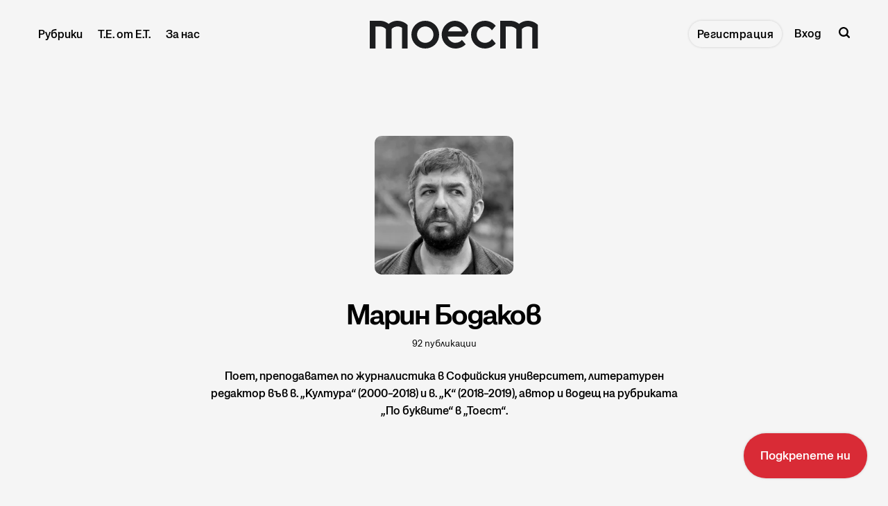

--- FILE ---
content_type: text/html; charset=utf-8
request_url: https://www.toest.bg/author/bodakov/
body_size: 17083
content:
<!DOCTYPE html>
<html lang="bg">
	<head>
		<meta charset="utf-8">
		<meta http-equiv="X-UA-Compatible" content="IE=edge">
		<title>Марин Бодаков - Тоест</title>
		<meta name="HandheldFriendly" content="True">
		<meta name="viewport" content="width=device-width, initial-scale=1">
<!-- Google Tag Manager -->
<script>(function(w,d,s,l,i){w[l]=w[l]||[];w[l].push({'gtm.start':new Date().getTime(),event:'gtm.js'});var f=d.getElementsByTagName(s)[0],j=d.createElement(s),dl=l!='dataLayer'?'&l='+l:'';j.async=true;j.src='https://www.googletagmanager.com/gtm.js?id='+i+dl;f.parentNode.insertBefore(j,f);})(window,document,'script','dataLayer','GTM-MN4L4GZ4');</script>
<!-- End Google Tag Manager -->
<!-- Facebook Pixel Code -->
<script>
!function(f,b,e,v,n,t,s)
{if(f.fbq)return;n=f.fbq=function(){n.callMethod?n.callMethod.apply(n,arguments):n.queue.push(arguments)};
if(!f._fbq)f._fbq=n;n.push=n;n.loaded=!0;n.version='2.0';
n.queue=[];t=b.createElement(e);t.async=!0;
t.src=v;s=b.getElementsByTagName(e)[0];
s.parentNode.insertBefore(t,s)}(window,document,'script','https://connect.facebook.net/en_US/fbevents.js');
fbq('init', '965501058937293'); 
fbq('track', 'PageView');
</script>
<noscript><img height="1" width="1" src="https://www.facebook.com/tr?id=965501058937293&ev=PageView&noscript=1"/></noscript>
<!-- End Facebook Pixel Code -->
		<link rel="preconnect" href="https://fonts.googleapis.com"> 
<link rel="preconnect" href="https://fonts.gstatic.com" crossorigin>
<link rel="preload" as="style" href="https://fonts.googleapis.com/css2?family=Mulish:ital,wght@0,400;0,700;1,400;1,700&family=Source+Code+Pro:wght@500&family=Spartan:wght@500;600;700&display=swap">
<link rel="stylesheet" href="https://fonts.googleapis.com/css2?family=Mulish:ital,wght@0,400;0,700;1,400;1,700&family=Source+Code+Pro:wght@500&family=Spartan:wght@500;600;700&display=swap">		<link rel="stylesheet" type="text/css" href="https://www.toest.bg/assets/css/screen.css?v=ef21fdc639">
		<meta name="description" content="Поет, преподавател по журналистика в Софийския университет, литературен редактор във в. „Култура“ (2000–2018) и в. „К“ (2018–2019), автор и водещ на рубриката „По буквите“ в „Тоест“.">
    <link rel="icon" href="https://www.toest.bg/content/images/size/w256h256/2025/07/favicon-logo-sm-red.png" type="image/png">
    <link rel="canonical" href="https://www.toest.bg/author/bodakov/">
    <meta name="referrer" content="no-referrer-when-downgrade">
    <link rel="next" href="https://www.toest.bg/author/bodakov/page/2/">
    
    <meta property="og:site_name" content="Тоест">
    <meta property="og:type" content="profile">
    <meta property="og:title" content="Марин Бодаков - Тоест">
    <meta property="og:description" content="Поет, преподавател по журналистика в Софийския университет, литературен редактор във в. „Култура“ (2000–2018) и в. „К“ (2018–2019), автор и водещ на рубриката „По буквите“ в „Тоест“.">
    <meta property="og:url" content="https://www.toest.bg/author/bodakov/">
    <meta property="article:publisher" content="https://www.facebook.com/toest.bg">
    <meta name="twitter:card" content="summary">
    <meta name="twitter:title" content="Марин Бодаков - Тоест">
    <meta name="twitter:description" content="Поет, преподавател по журналистика в Софийския университет, литературен редактор във в. „Култура“ (2000–2018) и в. „К“ (2018–2019), автор и водещ на рубриката „По буквите“ в „Тоест“.">
    <meta name="twitter:url" content="https://www.toest.bg/author/bodakov/">
    
    <script type="application/ld+json">
{
    "@context": "https://schema.org",
    "@type": "Person",
    "sameAs": [],
    "name": "Марин Бодаков",
    "url": "https://www.toest.bg/author/bodakov/",
    "mainEntityOfPage": "https://www.toest.bg/author/bodakov/",
    "description": "Поет, преподавател по журналистика в Софийския университет, литературен редактор във в. „Култура“ (2000–2018) и в. „К“ (2018–2019), автор и водещ на рубриката „По буквите“ в „Тоест“."
}
    </script>

    <meta name="generator" content="Ghost 6.13">
    <link rel="alternate" type="application/rss+xml" title="Тоест" href="https://www.toest.bg/rss/">
    <script defer src="https://cdn.jsdelivr.net/ghost/portal@~2.56/umd/portal.min.js" data-i18n="true" data-ghost="https://www.toest.bg/" data-key="abbef8ed117b2616796ff3551b" data-api="https://toest.ghost.io/ghost/api/content/" data-locale="bg" crossorigin="anonymous"></script><style id="gh-members-styles">.gh-post-upgrade-cta-content,
.gh-post-upgrade-cta {
    display: flex;
    flex-direction: column;
    align-items: center;
    font-family: -apple-system, BlinkMacSystemFont, 'Segoe UI', Roboto, Oxygen, Ubuntu, Cantarell, 'Open Sans', 'Helvetica Neue', sans-serif;
    text-align: center;
    width: 100%;
    color: #ffffff;
    font-size: 16px;
}

.gh-post-upgrade-cta-content {
    border-radius: 8px;
    padding: 40px 4vw;
}

.gh-post-upgrade-cta h2 {
    color: #ffffff;
    font-size: 28px;
    letter-spacing: -0.2px;
    margin: 0;
    padding: 0;
}

.gh-post-upgrade-cta p {
    margin: 20px 0 0;
    padding: 0;
}

.gh-post-upgrade-cta small {
    font-size: 16px;
    letter-spacing: -0.2px;
}

.gh-post-upgrade-cta a {
    color: #ffffff;
    cursor: pointer;
    font-weight: 500;
    box-shadow: none;
    text-decoration: underline;
}

.gh-post-upgrade-cta a:hover {
    color: #ffffff;
    opacity: 0.8;
    box-shadow: none;
    text-decoration: underline;
}

.gh-post-upgrade-cta a.gh-btn {
    display: block;
    background: #ffffff;
    text-decoration: none;
    margin: 28px 0 0;
    padding: 8px 18px;
    border-radius: 4px;
    font-size: 16px;
    font-weight: 600;
}

.gh-post-upgrade-cta a.gh-btn:hover {
    opacity: 0.92;
}</style><script async src="https://js.stripe.com/v3/"></script>
    <script defer src="https://cdn.jsdelivr.net/ghost/sodo-search@~1.8/umd/sodo-search.min.js" data-key="abbef8ed117b2616796ff3551b" data-styles="https://cdn.jsdelivr.net/ghost/sodo-search@~1.8/umd/main.css" data-sodo-search="https://toest.ghost.io/" data-locale="bg" crossorigin="anonymous"></script>
    <script defer src="https://cdn.jsdelivr.net/ghost/announcement-bar@~1.1/umd/announcement-bar.min.js" data-announcement-bar="https://www.toest.bg/" data-api-url="https://www.toest.bg/members/api/announcement/" crossorigin="anonymous"></script>
    <link href="https://www.toest.bg/webmentions/receive/" rel="webmention">
    <script defer src="/public/cards.min.js?v=ef21fdc639"></script>
    <link rel="stylesheet" type="text/css" href="/public/cards.min.css?v=ef21fdc639">
    <script defer src="/public/member-attribution.min.js?v=ef21fdc639"></script>
    <script defer src="/public/ghost-stats.min.js?v=ef21fdc639" data-stringify-payload="false" data-datasource="analytics_events" data-storage="localStorage" data-host="https://www.toest.bg/.ghost/analytics/api/v1/page_hit"  tb_site_uuid="1eb4ceda-c2c0-4233-8c6f-2fe4853d52fb" tb_post_uuid="undefined" tb_post_type="null" tb_member_uuid="undefined" tb_member_status="undefined"></script><style>:root {--ghost-accent-color: #D92B36;}</style>
    <meta name="google-site-verification" content="m8fy28BHFS7aYcAXghM3l9XF6lmu7UFCSjJ-l8PVN2M" />
<meta name="facebook-domain-verification" content="74cd6zmlsnhsj20eqq731s3u2uxcu1" />
<meta name="msvalidate.01" content="C9D3B04D94D30EF4FA0F86702C023ABE" />
<style>
@font-face {
   font-family: SnagaBanner-BlackItalic;
   src: url('/assets/fonts/SnagaBanner-BlackItalic.woff2') format('woff2'), 
        url('/assets/fonts/SnagaBanner-BlackItalic.woff') format('woff'), 
        url('/assets/fonts/SnagaBanner-BlackItalic.tff') format('truetype');
   font-weight: 900;
   font-style: italic;
   font-display: swap;
}

@font-face {
   font-family: SnagaBanner-Bold;
   src: url('/assets/fonts/SnagaBanner-Bold.woff2') format('woff2'), 
        url('/assets/fonts/SnagaBanner-Bold.woff') format('woff'), 
        url('/assets/fonts/SnagaBanner-Bold.tff') format('truetype');
   font-weight: 700;
   font-style: normal;
   font-display: swap;
}

@font-face {
   font-family: SnagaBanner-BoldItalic;
   src: url('/assets/fonts/SnagaBanner-BoldItalic.woff2') format('woff2'), 
        url('/assets/fonts/SnagaBanner-BoldItalic.woff') format('woff'), 
        url('/assets/fonts/SnagaBanner-BoldItalic.tff') format('truetype');
   font-weight: 700;
   font-style: italic;
   font-display: swap;
}

@font-face {
   font-family: SnagaBanner-Extrabold;
   src: url('/assets/fonts/SnagaBanner-Extrabold.woff2') format('woff2'), 
        url('/assets/fonts/SnagaBanner-Extrabold.woff') format('woff'), 
        url('/assets/fonts/SnagaBanner-Extrabold.tff') format('truetype');
   font-weight: 800;
   font-style: normal;
   font-display: swap;
}

@font-face {
   font-family: SnagaBanner-ExtraboldItalic;
   src: url('/assets/fonts/SnagaBanner-ExtraboldItalic.woff2') format('woff2'), 
        url('/assets/fonts/SnagaBanner-ExtraboldItalic.woff') format('woff'), 
        url('/assets/fonts/SnagaBanner-ExtraboldItalic.tff') format('truetype');
   font-weight: 800;
   font-style: italic;
   font-display: swap;
}

@font-face {
   font-family: SnagaDisplay-Semibold;
   src: url('/assets/fonts/SnagaDisplay-Semibold.woff2') format('woff2'), 
        url('/assets/fonts/SnagaDisplay-Semibold.woff') format('woff'), 
        url('/assets/fonts/SnagaDisplay-Semibold.tff') format('truetype');
   font-weight: 600;
   font-style: normal;
   font-display: swap;
}

@font-face {
   font-family: SnagaDisplay-SemiboldItalic;
   src: url('/assets/fonts/SnagaDisplay-SemiboldItalic.woff2') format('woff2'), 
        url('/assets/fonts/SnagaDisplay-SemiboldItalic.woff') format('woff'), 
        url('/assets/fonts/SnagaDisplay-SemiboldItalic.tff') format('truetype');
   font-weight: 600;
   font-style: italic;
   font-display: swap;
}

@font-face {
   font-family: SnagaText-Regular;
   src: url('/assets/fonts/SnagaText-Regular.woff2') format('woff2'), 
        url('/assets/fonts/SnagaText-Regular.woff') format('woff'), 
        url('/assets/fonts/SnagaText-Regular.tff') format('truetype');
   font-weight: 400;
   font-style: normal;
   font-display: swap;
}

@font-face {
   font-family: SnagaText-Italic;
   src: url('/assets/fonts/SnagaText-Italic.woff2') format('woff2'), 
        url('/assets/fonts/SnagaText-Italic.woff') format('woff'), 
        url('/assets/fonts/SnagaText-Italic.tff') format('truetype');
   font-weight: 400;
   font-style: italic;
   font-display: swap;
}

@font-face {
   font-family: SnagaText-Medium;
   src: url('/assets/fonts/SnagaText-Medium.woff2') format('woff2'), 
        url('/assets/fonts/SnagaText-Medium.woff') format('woff'), 
        url('/assets/fonts/SnagaText-Medium.tff') format('truetype');
   font-weight: 500;
   font-style: normal;
   font-display: swap;
}

@font-face {
   font-family: SnagaText-MediumItalic;
   src: url('/assets/fonts/SnagaText-MediumItalic.woff2') format('woff2'), 
        url('/assets/fonts/SnagaText-MediumItalic.woff') format('woff'), 
        url('/assets/fonts/SnagaText-MediumItalic.tff') format('truetype');
   font-weight: 500;
   font-style: italic;
   font-display: swap;
}

@font-face {
   font-family: SnagaText-Semibold;
   src: url('/assets/fonts/SnagaText-Semibold.woff2') format('woff2'), 
        url('/assets/fonts/SnagaText-Semibold.woff') format('woff'), 
        url('/assets/fonts/SnagaText-Semibold.tff') format('truetype');
   font-weight: 600;
   font-style: normal;
   font-display: swap;
}

@font-face {
   font-family: SnagaText-SemiboldItalic;
   src: url('/assets/fonts/SnagaText-SemiboldItalic.woff2') format('woff2'), 
        url('/assets/fonts/SnagaText-SemiboldItalic.woff') format('woff'), 
        url('/assets/fonts/SnagaText-SemiboldItalic.tff') format('truetype');
   font-weight: 600;
   font-style: italic;
   font-display: swap;
}

@font-face {
   font-family: SnagaText-Black;
   src: url('/assets/fonts/SnagaText-Black.woff2') format('woff2'), 
        url('/assets/fonts/SnagaText-Black.woff') format('woff'), 
        url('/assets/fonts/SnagaText-Black.tff') format('truetype');
   font-weight: 900;
   font-style: normal;
   font-display: swap;
}

:root {
   --font-family-one: 'SnagaBanner-Bold', sans-serif;
   --font-family-two: 'SnagaDisplay-Semibold', sans-serif;
   --font-family-three: 'SnagaText-Regular', sans-serif;
   --font-family-four: 'SnagaBanner-Extrabold', sans-serif;
   --color-notification: var(--red);
}

   html {
      -webkit-text-size-adjust: 100%;
      text-size-adjust: 100%;}

   html, body {
      -webkit-font-smoothing: antialiased;
      -moz-osx-font-smoothing: grayscale;
      text-rendering: optimizeLegibility;
      font-feature-settings: "liga" 1, "calt" 1; /* Ensures consistent ligatures */
  }
  
  * {
      font-smooth: always;
      -webkit-font-smoothing: antialiased;
      -moz-font-smoothing: antialiased;
      text-rendering: optimizeLegibility;}
  
  @supports (-webkit-font-smoothing: antialiased) {
      body {
          -webkit-font-smoothing: antialiased;}
  }
  
  @supports not (-webkit-font-smoothing: antialiased) {
      body {
          -moz-osx-font-smoothing: grayscale;}
  }

/*------------------------------------*\
  Colors
\*------------------------------------*/

:root {

   --color-font-one: var(--black) !important;
   --color-font-two: var(--black) !important;

  --white: hsl(0, 0%, 96%);
.white {
  color: var(--white);}
.bg-white {
  background-color: var(--white);}
.border-white {
  border-color: var(--white);}

  --black: hsl(220, 5%, 12%);
.black {
  color: var(--black);}
.bg-black {
  background-color: var(--black);}
.border-black {
  border-color: var(--black);}

  --red: hsl(356, 70%, 51%);
.red {
  color: var(--red);}
.bg-red {
  background-color: var(--red);}
.border-red {
  border-color: var(--red);}

  --blue: hsl(240, 55%, 44%);
.blue {
  color: var(--blue);}
.bg-blue {
  background-color: var(--blue);}
.border-blue {
  border-color: var(--blue);}

--grey: hsl(210, 3%, 63%);
 .grey {
   color: var(--grey);}
 .bg-grey {
   background-color: var(--grey);}
 .border-grey {
   border-color: var(--grey);}

   --dark-grey: hsl(230, 5%, 38%);
 .dark-grey {
   color: var(--dark-grey);}
 .bg-dark-grey {
   background-color: var(--dark-grey);}
 .border-dark-grey {
   border-color: var(--dark-grey);}

   --darker-grey: hsl(230, 5%, 24%);
 .darker-grey {
   color: var(--darker-grey);}
 .bg-darker-grey {
   background-color: var(--darker-grey);}
 .border-darker-grey {
   border-color: var(--darker-grey);}

--yellow: hsl(60, 56%, 91%);
.yellow {
   color: var(--yellow);}
.bg-yellow {
   background-color: var(--yellow);}
.border-yellow {
   border-color: var(--yellow);}

/* Fonts
   –––––––––––––––––––––––––––––––––––––––––––––––––––– */

   /* Headings, logo, search results */
   --font-family-one: 'SnagaBanner-Bold', sans-serif;

   /* Header, footer, buttons, etc */
   --font-family-two: 'SnagaDisplay-Semibold', sans-serif;

   /* Post content */
   --font-family-three: 'SnagaText-Regular', sans-serif;

   /* Code block, table, small headings, etc */
   --font-family-four: 'SnagaText-Regular', sans-serif;
   --font-weight-four-regular: 400;


   /* Color of details
   –––––––––––––––––––––––––––––––––––––––––––––––––––– */
/*   --ghost-accent-color: var(--red);*/


   /* Light version
   –––––––––––––––––––––––––––––––––––––––––––––––––––– */

   /* Fonts */

   /* Background & Elements */
   --color-one: var(--black);
   --color-two: var(--black);
   --color-three: var(--grey);
   --color-four: var(--red);
   --color-body: var(--white);
   --color-dots: var(--black);
   --color-search-close: var(--white);
   --color-notification: #aaef52;
   --color-notification-false: #F74856;

   /* Background, opacity and shadow */
   --bg-color-all: rgba(0, 0, 0, .08);
   --bg-color-hero: rgba(0, 0, 0, .025);
   --bg-color-small-image: rgba(0, 0, 0, .08);
   --bg-search: rgba(0, 0, 0, .7);
   --bg-nav: rgba(0, 0, 0, .03);
   --opacity-bg-color: 1;
   --opacity-bg-dots: .5;
   --box-shadow: rgba(0, 0, 0, .1);
   --box-shadow-nav: transparent;

   /* Typography */

   .header-nav .signup a, .members-cta .global-button {letter-spacing: 0;} /* Header CTA Button */

   .global-meta a,
   .footer-nav-column a {color: var(--dark-grey);}
   .global-meta a:hover,
   .footer-nav-column a:hover {color: var(--black);}

   .post-content p, .post-content li {
      font-family: "SnagaText-Regular";
      font-size: 18px;
      font-style: normal;
      font-weight: 400;
      line-height: 27px;
      letter-spacing: 0;}

   .post-content p em, .post-content li em,
   .item-image figcaption em.italic,
   h5 em {font-family: SnagaText-Italic;}

   h3 em, h4 em {font-family: 'SnagaBanner-BoldItalic';}
   .post-content blockquote em {font-family: 'SnagaText-MediumItalic';}

   b, strong {letter-spacing: 0;}

   .post-content p {
       margin-bottom: 20px;}

   .post-content li {
       margin-bottom: 10px;}

   .post-content h3 {
      margin-top: 45px;
      font-size: 34px;
      line-height: 35px;}

   .post-header.is-hero {margin-bottom: 5vh;}

   .item-image figcaption {
      font-size: 14px;
      line-height: 19px;} /* Article cover image caption */
      .item-image figcaption a {text-decoration: underline;}

      .post-content blockquote {letter-spacing: 0 !important;}
      
      .post-content blockquote::before {    
      font-size: 120px;
      line-height: 152px;
      font-weight: normal;
      position: absolute;
      top: -80px;
      left: -15px;
      content: '„';
      color: var(--ghost-accent-color);
      font-family: SnagaText-Black;}

   /* Team page */
   .custom-element.bottom h2 {font-size: 20px; line-height: normal;}

}

/* Global random elements
   –––––––––––––––––––––––––––––––––––––––––––––––––––– */
.global-underline:hover {background-size: 100% 36% !important;}
.item.is-hero.is-image .item-container::before,
.item.is-hero .item-container::before,
.item.is-hero .item-container::after {display:none;}
.post-share-section {display: none;}
.load-more .is-standard .global-button::before {background-color: var(--red) !important;}
.global-button {color: var(--black) !important;}
.global-button:hover::before {background-color: var(--red)}
.post-content .kg-button-card a.kg-btn {
   font-family: 'SnagaDisplay-Semibold';
   user-select: none;
   padding: 22px 24px !important;
   font-size: 17px !important;
   line-height: 21px !important;
   transition: opacity 0.3s ease !important;
   border-radius: 55px !important;}
.post-content .kg-button-card .kg-btn::before {border-radius: 55px !important;}
.post-content .kg-button-card .kg-btn::after {background: none;}
.kg-button-card a.kg-btn:hover {opacity: .8 !important;}
.post-header.is-hero.is-image .item-container {min-height: auto;}
.item.is-hero {margin-top: 8vh;}
.item {margin-top: 8vh;}
.loop-wrap {margin-bottom: 0;}

.global-button::before {
   border-radius: 55px;
   background-color: var(--white);
   box-shadow: none;}
 /* .global-button::after {
   background: none;} */
.header-nav .signup a:hover {
 background-color: var(--red) !important;
 color: var(--white) !important;
 border-radius: 55px;}

/* Support Page Membership Cards 
   –––––––––––––––––––––––––––––––––––––––––––––––––––– */
.membership-card-title {display: none;}
.membership-card {margin: 0 0 20px;}

/* Аnnouncement Bar CTA Button
   –––––––––––––––––––––––––––––––––––––––––––––––––––– */

.gh-announcement-bar {
   position: fixed !important;
   z-index: 99999;
   display: flex;
   align-items: center;
   justify-content: center;
   padding: 22px 24px !important;
   font-size: 17px !important;
   line-height: 21px !important;
   text-align: center;
   bottom: 0 !important;
   border-radius: 999px !important;
   transition: opacity 0.3s ease !important;
   right: 0 !important;
   margin: 30px !important;
   font-family: 'SnagaDisplay-Semibold' !important;
   user-select: none;
   box-shadow: 0px 0px 3.534px 0px rgba(0, 0, 0, 0.19);}

   .gh-announcement-bar button {display: none !important;}

   .gh-announcement-bar a {text-decoration: none !important;}

   .gh-announcement-bar.accent:hover {
      /* background-color: var(--blue); */
      opacity: .8;}

/* Header
   –––––––––––––––––––––––––––––––––––––––––––––––––––– */
.header-nav li, .header-nav a {
   font-size: 16px !important;
   line-height: 20px !important;}

.header-nav a {
   font-size: 16px !important;
   line-height: 20px !important;}

.header-nav-dropdown.is-active ul::before {border-radius: 20px;}
.header-nav-dropdown.is-active ul {padding: 10px;}
.header-nav-dropdown ul li {padding: 0;}

/* Pinned section
   –––––––––––––––––––––––––––––––––––––––––––––––––––– */
   .global-special h3 {
      font-size: 20px;
      line-height: 20px;}

   .global-special {border-top: 4px solid var(--blue);}
   .global-special h2 span {background-color: var(--blue);}
 
/* Images
–––––––––––––––––––––––––––––––––––––––––––––––––––– */
   .global-image img, .loop-wrap .global-image.item-image { border-radius: 20px;}
   .item.is-hero.is-image .item-container::after {display: none;}
   .item-image::after {display: none;}
   .post-content img, .post-content p img {border-radius: 20px;}

/* Excerpt
   –––––––––––––––––––––––––––––––––––––––––––––––––––– */
.item-excerpt {
   font-family: 'SnagaText-Medium' !important;
   font-size: 17px;
   font-weight: var(--font-weight-two-medium);
   line-height: 21px;
   width: 95%;
   max-width: 450px;
   margin-top: 0;
   margin-bottom: 0;
   padding: 10px 0 5px 0;}

.item.is-hero .item-excerpt {
   padding-top: 25px;
   padding-bottom: 15px;
   -moz-column-count: 2;
   column-count: 2;
   -moz-column-gap: 30px;
   column-gap: 30px;
   font-size: 16px !important;
   line-height: 21px !important;
   font-weight: normal !important;
   font-family: 'SnagaText-Medium' !important;
   -moz-column-count: 1;
   column-count: 1;}

/* Items / Articles Home
   –––––––––––––––––––––––––––––––––––––––––––––––––––– */

.item-title {
   font-size: 30px;
   margin: 0 0 2vh 0;
   font-family: 'SnagaBanner-Bold' !important;
   line-height: 30px;}

   .item.is-even {padding-right: 35px; padding-left: 45px;}
   .item.is-odd {padding-right: 45px; padding-left: 0;}

/* Meta, Tags & Reading time
   –––––––––––––––––––––––––––––––––––––––––––––––––––– */
.global-meta, .global-tags {
   font-family: var(--font-family-three);
   font-size: 16px;
   line-height: normal;
   letter-spacing: 0px;
   color: var(--dark-grey);}
.global-tags a, .global-meta time {letter-spacing: 0px; margin: 5px 0 0 0; color: var(--dark-grey);}
.global-tags a {margin: 5px 10px 0 0;}
.global-tags a:hover {color: var(--black);}
.global-meta {margin-bottom: 1vh;}
.item.is-hero .item-excerpt {margin-bottom: 0;}

/* Article
   –––––––––––––––––––––––––––––––––––––––––––––––––––– */
.nextprev-image::after {display: none;}
.nextprev-section section {margin-top: 36px;}
.nextprev-section small {font-family: 'SnagaText-Medium';}
.nextprev-section h3 {margin-top: 5px; font-family: 'SnagaBanner-Bold'; line-height: 1;}
.post-content .members-cta {background-color: var(--red); border-radius: 20px; box-shadow: none; color: var(--white) !important;}
.post-content .members-cta h2 {margin: 10px auto 25px; line-height: normal; color: var(--white);
   font-family: 'SnagaDisplay-Semibold', sans-serif !important; font-weight: 700 !important; font-size: 25px; line-height: 26px;}
.post-content  .members-cta p {font-family: 'SnagaText-Regular', sans-serif !important; font-weight: 400 !important; font-size: 17px; line-height: normal;}
.post-header.is-hero .item-container {align-items: flex-start;}
.item.is-hero.is-image .item-content {transform: translateY(0vh);}

/* Article Support Button
   –––––––––––––––––––––––––––––––––––––––––––––––––––– */
a.members-cta-button.global-button {
   all: unset; /* Reset default styles */
   display: inline-block; /* Ensure consistent display */
   font-family: var(--font-family-two); /* Use consistent font */
   font-size: 17px;
   font-weight: var(--font-weight-two-semi-bold);
   line-height: 21px;
   padding: 22px 24px; /* Match the desired padding */
   margin: 20px 0 0 0; /* Keep the margin */
   color: var(--color-font-two); /* Text color */
   background-color: var(--white); /* Button background */
   border: none;
   border-radius: 999px;
   /* box-shadow: 0px 0px 3.534px 0px rgba(0, 0, 0, 0.19); */
   cursor: pointer;
   position: relative;
   z-index: 0;
   text-align: center;}

a.members-cta-button.global-button::before,
a.members-cta-button.global-button::after {
   position: absolute;
   top: 0;
   right: 0;
   bottom: 0;
   left: 0;
   content: '';}

a.members-cta-button.global-button::before {
   z-index: -1;
   background-color: var(--white);
   border-radius: 55px;}

a.members-cta-button.global-button::after {
   z-index: -2;
   transition-timing-function: ease;
   transition-duration: 0.15s;
   transition-property: top, left, right, bottom;
   pointer-events: none;
   background-color: var(--white); /* Ensure this matches the hover effect */
   opacity: .8 !important;
   color: var(--black);
   box-shadow: 0px 0px 3.534px 0px rgba(0, 0, 0, 0.19);}

a.members-cta-button.global-button:hover::after {
   color: var(--black) !important;}

a.members-cta-button.global-button:hover {
   color: var(--black) !important;
   text-decoration: none;}

a.members-cta-button.global-button:hover::before {
   background: none;}
a.members-cta-button.global-button::after {
   opacity: .8 !important;}

/* Support page
   –––––––––––––––––––––––––––––––––––––––––––––––––––– */
   .global-heading {display: none;}
   .post-header.is-hero:not(.is-image) .membership-description {margin-top: 50px;}
   a.global-button {padding: 22px 24px;}
   .global-button::before {background-color: var(--red);}
   a.global-button {text-decoration: none;}
   .membership-card > a.global-button {border-bottom: none;}
   .membership-card-description {font-size: 32px;}
   .membership-card-price {font-size: 36px;}

   /* Sub-Footer
   –––––––––––––––––––––––––––––––––––––––––––––––––––– */
   .subscribe-wrap h3 {font-size: 35px; line-height: 1;}
   
   .subscribe-form {align-items: center;}

   .subscribe-form button {
      background: none;
      padding: 17px 16px !important;
      margin: 10px;
      letter-spacing: 0;
      background-color: inherit;}

      .custom-content .global-button {
         background: none;
         padding: 17px 16px !important;
         letter-spacing: 0;
         background-color: inherit;} /* Contact Button */

   .global-button::after {
      border-radius: 55px;
      box-shadow: 0px 0px 3.534px 0px rgba(0, 0, 0, 0.19);}

   
   .global-button:hover {
   background-color: var(--red) !important;
   color: var(--white) !important;
   border-radius: 55px;}

   .subscribe-form input, .custom-content input {
   color: var(--color-font-one) !important;
   background-color: var(--grey) !important;
   height: 50px;}

   .custom-content textarea {border: 2px solid var(--grey);}
   
   .global-button:hover::after {
      background: none;
      top: 0;
      right: 0;
      bottom: 0;
      left: 0;} */

/* Sub-Footer Submit Button
   –––––––––––––––––––––––––––––––––––––––––––––––––––– */
      .global-button,
      .global-button[type="submit"] {
          all: unset; /* Reset button-specific styles */
          display: inline-block; /* Ensure it's block-level like the header button */
          font-family: var(--font-family-two); /* Match header button font */
          font-size: 14px;
          font-weight: var(--font-weight-two-semi-bold);
          line-height: 1;
          padding: 10px 16px !important;
          margin: 10px !important;
          color: var(--color-font-two) !important;
          background-color: var(--ghost-accent-color) !important;
          border: none;
          cursor: pointer;
          letter-spacing: 1px;
          position: relative;
          z-index: 0;}
      
      .global-button[type="submit"]::before,
      .global-button[type="submit"]::after {
          position: absolute;
          top: 0;
          right: 0;
          bottom: 0;
          left: 0;
          content: '';}
      
      .global-button[type="submit"]::before {
         z-index: -1;
         background-color: var(--white);
         border-radius: 55px;}
      
      .global-button[type="submit"]::after {
          z-index: -2;
          transition-timing-function: ease;
          transition-duration: 0.15s;
          transition-property: top, left, right, bottom;
          pointer-events: none;
          background-color: var(--white);}
      
      .global-button[type="submit"]:hover::after {
          top: 6px;
          right: -6px;
          bottom: -6px;
          left: 6px;}

      .global-button:hover {
         background-color: var(--color-font-two);
         color: var(--color-one);
         text-decoration: none;}

      .subscribe-form button:hover {
         background-color: var(--ghost-accent-color) !important;}

      .global-button[type="submit"]:hover::after {
         position: absolute;
         top: 0;
         bottom: 0;
         right: 0;
         left: 0;}
      
      .global-button[type="submit"]:hover::before {
         background-color: var(--ghost-accent-color) !important;}
        

/* Footer
   –––––––––––––––––––––––––––––––––––––––––––––––––––– */
   .footer-description {
      font-size: 19px !important;
      line-height: 20px !important;
      font-family: 'SnagaDisplay-Semibold' !important;
      color: var(--dark-grey);}

   .footer-copyright {
      font-family: SnagaText-Regular !important;
      font-size: 15px;
      line-height: 16px;}

   .footer-logo .is-image img {max-width: 160px;}
   .footer-logo {margin-bottom: 20px;}

   .footer-nav-column li {
      font-size: 16px;
      line-height: 19px;
      font-family: 'SnagaDisplay-Semibold' !important;}

   .footer-nav-column ul {padding-left: 10%;}

   .footer-icons {margin-top: 20px; margin-bottom: 20px;}
   .footer-icons a {margin: 0; color: var(--grey) !important;}
   .footer-icons svg {fill: var(--dark-grey);}
   .footer-icons a:hover svg {fill: var(--black);}
   .footer-section {padding-bottom: 30px;}

* CTA
   –––––––––––––––––––––––––––––––––––––––––––––––––––– */
.post-content .members-cta {
   box-sizing: border-box;
   width: 100%;
   margin: 6vh auto 10vh;
   padding: 40px 60px;
   text-align: center;
   background-color: var(--color-four) !important;
   box-shadow: none;
   border-radius: 20px !important;}

.search-results small {font-weight: var(--font-weight-four-regular);}

body {
    font-feature-settings: "liga" 1, "calt" 1;
    font-variant-ligatures: common-ligatures;
    font-family: 'SnagaText-Regular', sans-serif;
    background-color: var(--white);}

.left {float: left;}
.right {float: right;}
.center {text-align: center;}
.pull-omega {font-size: 17px; line-height: 1.5; padding: 5px 0 5px 20px; margin: 30px 0 30px 10px; border-left: 2px solid var(--red);}
.post-content figcaption {font-size: 14px; line-height: 19px; font-family: 'SnagaText-Regular'; text-align: center; letter-spacing: 0;}
.post-content figcaption p {font-size: 14px !important; line-height: 19px !important; font-family: 'SnagaText-Regular'; text-align: center; letter-spacing: 0;}
.post-content .kg-card {width: 100%; margin-top: 50px; margin-bottom: 50px;}  
@media (min-width: 1025px) {
	.header-nav .signup a {
      font-size: 17px; line-height: 1; color: var(--black) !important;}
   .global-button::before {
      border-radius: 55px;
      background-color: var(--white);
      box-shadow: none;}
    .global-button::after {
      background: none;}
   .header-nav .signup a:hover {
    background-color: var(--red) !important;
    color: var(--white) !important;
    border-radius: 55px;}
    
}  
@media (max-width: 1080px) {
  .custom-element h2 {font-size: 12px;}
  /* Header Announcement Bar Mobile */
  .gh-announcement-bar {line-height: 17px !important;}
  /* Header Nav Mobile */
  .header-nav a {padding: 8px;}
  .header-checkbox:checked ~ nav {text-align: left; min-width: 190px;}
  
  .header-checkbox:checked ~ nav::before, .header-search {background-color: white !important;}
  .header-checkbox:checked ~ nav ul {padding: 0 15px;}
  /* Search Bar Header Mobile */
  .header-search {
   padding: 8px 20px;
   height: auto;
   border-radius: 55px;
   box-shadow: 0px 0px 3.53px 0px rgba(0, 0, 0, 0.19);
   text-align: center;
   display: flex !important;
   flex-direction: row-reverse;
   position: unset;
   margin: 10px 0 5px;}
  .header-search span {float: right; width: 90%; font-size: 16px; line-height: 20px; margin: 0; padding-right: 20px;}
  /* Search Bar Header Mobile Open */
  .rounded-lg {border-radius: 2rem;}
  .rounded-t-lg {border-top-left-radius: 2rem; border-top-right-radius: 2rem;}
  .header-checkbox:checked ~ nav.is-search {padding-bottom: 18px; border-radius: 20px;}
  .header-nav .signup::before, .header-nav .signup::after {display: none;}
} 
@media (min-width:1200px) {
   	.item.is-hero .item-image {width: 550px; flex-basis: 550px; right: 20px;}
   	.item.is-hero.is-image .item-container::after {max-width: 527px;}
    .item.is-hero .item-title {font-size: 40px; line-height: 41px;}
    .item.is-hero.is-image .item-content {width: 50%;}
    .header-logo {left: calc(50% - 136px);}
}
@media (min-width: 1025px) and (max-width: 1280px) {
	.item.is-hero .item-title {font-size: 36px; line-height: 37px;}
}
@media (min-width: 769px) and (max-width: 1024px) {
	.item.is-hero .item-title {font-size: 36px; line-height: 37px;}
   .post-header.is-hero {padding: 0 !important; margin-bottom: 20px !important;}
   .post-content h3 {margin-top: 35px !important; font-size: 30px; line-height: 31px;}
   .post-content h4 {font-size: 22px; line-height: 26px;}
   .post-header.is-hero.is-image .item-container {min-height: 35vh;}
   .post-content {margin: 20px auto;}
   .nextprev-section {margin: 5vh auto 5vh;}
   .subscribe-section {margin-top: 0;}
   .item, .item.is-hero {margin-top: 0;}
   .pagination-section {margin: 4vh auto 6vh;}
   .subscribe-wrap, .subscribe-form {display: flex; flex-direction: column; float: left;}
   .subscribe-wrap h3 {width: fit-content; display: block;}
   .subscribe-form {align-items: center; display: flex; flex-direction: row; align-self: baseline;}
   .item.is-even {padding-right: 15px; padding-left: 25px;}
   .item.is-odd {padding-right: 25px; padding-left: 15px;}
}
@media (min-width: 481px) and (max-width: 1024px) {
	.header-logo {flex-basis: 100%; text-align: center;}
   .header-nav {position: absolute; right: 0;}
   .item-image figcaption {font-size: 13px !important; line-height: 18px !important;}
   .post-header.is-hero {margin-bottom: 2vh;}
   .post-content h3 {margin-top: 35px !important;}
   .item-title {margin: 0 !important;}
}
@media (max-width: 768px) {
	.item.is-hero .item-title {font-size: 30px; line-height: 31px; padding: 0 0 25px 0;}
   .item-title {font-size: 24px; line-height: 24px;}
	.pull-omega {font-size: 16px;}
}
.global-button {color: var(--white); font-weight: 600; font-size: 16px; padding: 0;}
.account-detail-cancel-button { visibility: hidden; }
.global-special h2 span {padding: 2px 9px 1px 9px}
.global-special h2 {
   font-size: 16px;
   line-height: 21px;
   color: var(--white);
   font-family: 'SnagaText-Medium';}
.pinned-pages {border-color: var(--red);}
.pinned-pages h2 span {background-color: var(--red);}    
.team-heading {font-size: 30px; display: block; width: 100%; margin: 5vh 0; text-align: center;}
.item-excerpt {
        font-size: 16px;
        letter-spacing: 0px;
        line-height: 20px;}
.post-content hr {margin-top: 60px; margin-bottom: 60px;}
.post-content h4 {margin-bottom: 36px; font-size: 26px; line-height: 30px; margin-top: 20px; margin-bottom: 20px;}
.post-content h5 {
   font-size: 16px;
   font-style: normal !important;
   line-height: normal;
   color: var(--darker-grey);
   font-family: var(--font-family-three);
   font-weight: normal !important;}
.post-content h5 strong {font-weight: normal !important;}
.post-content h5 strong em {font-style: normal !important;}
.post-content blockquote {
   font-size: 20px;
   line-height: 26px;
   margin-top: 40px;
   margin-bottom: 40px;
   font-family: SnagaText-Medium;
   padding-left: 65px;}
.post-content a {border-bottom: 2px solid var(--grey);}
/* .post-content a:hover {border-bottom-color: var(--darker-grey);} */
.post-content h1 a, .post-content h2 a, .post-content h3 a {
    transition: background-size .6s ease-out;
    border-bottom: none;
    background: linear-gradient(var(--ghost-accent-color), var(--ghost-accent-color)) no-repeat left 123%/0 40%;
}
.post-content h4 a, .post-content h5 a, .post-content blockquote a {transition: none; background: none; text-decoration: none; border-bottom: 2px solid var(--grey);}
.post-content h5 a {color: var(--darker-grey);}
.post-content h5 a:hover, .post-content h5 a:active {color: var(--black);}
.post-content .kg-button-card .kg-btn, .post-content .kg-product-card .kg-product-card-button {color: var(--white);}
.membership-card-options {text-align: left;}
.membership-card-title {padding: 0 9px 4px 9px; background-color: var(--dark-grey); color: var(--white); font-size: 16px; font-weight: 600;}
.post-header.is-hero.is-page .membership-description p {display: block; color: var(--white); border-radius: 999px; padding: 40px;}
.paypal-msg {font-size: 14px; max-width: 680px; margin: 3vh auto 0; text-align: center;}
.payments-msg {font-size: 13px; max-width: 680px; margin: 3vh auto 0; text-align: center; margin-bottom: 35px;}
.post-content .members-cta h2 {font-size: 25px; line-height: 25px;}
.post-content .members-cta p {font-size: 17px; line-height: 20px !important;}

@media (max-width: 480px) {
	.item.is-hero.is-image .item-image::before,
   .item.is-hero.is-image .item-image::after {display: none;}
   .item.is-hero .item-image img, .item.is-hero.is-image .item-image::after {max-width: 100vw;}
   .item.is-hero .item-content, .item.is-hero.is-image .item-content {margin: 0;}
   .post-content p, .post-content li {font-size: 16px !important; line-height: 25px !important;}
   .post-content blockquote {font-size: 18px !important; line-height: 23px; padding-left: 50px !important; margin-top: 25px; margin-bottom: 25px;}
   .post-content blockquote::before {font-size: 90px !important; line-height: 122px !important; top: -55px !important;}
   .post-content h3 {margin-top: 35px !important; font-size: 24px !important; line-height: 25px !important;}
   .post-content h4 {font-size: 20px; line-height: 24px;}
   .subscribe-wrap h3 {font-size: 33px; line-height: 1;}
   .footer-nav-column ul {padding-left: 0px;}
   .footer-nav-column {margin-bottom: 0px;}
   .nextprev-section h3 {line-height: 16px !important; margin-top: 0;}
   .item.is-even, .item.is-odd {padding-right: 10px; padding-left: 10px;}
   /* Header Mobile */
   .header-logo {flex-basis: 100%; text-align: center;}
   .header-nav {position: absolute; right: 0; display: flex; align-items: center;}
   .header-logo .is-image img, .custom-logo .is-image img {max-width: 160px;}
   .custom-logo .is-image {text-align: center;} /* align logo on custom pages */
   nav.is-search {display: none;}
   .header-toggle {padding: 0;}
   .item.is-hero.is-first {padding: 0;}
   .header-nav .signup::before, .header-nav .signup::after {display: none;}
   /* Announcement Bar CTA Button */
   .gh-announcement-bar {margin: 6% !important;}
   .global-tags {margin-top: 10px;}
   .item.is-hero .item-excerpt {padding: 0;}
   .footer-section {padding-bottom: 100px;}
   .item.is-hero .item-excerpt {font-size: 14px !important; line-height: 19px !important;}
   .global-meta, .global-tags {font-size: 14px !important;}
/* Article Figcaption
–––––––––––––––––––––––––––––––––––––––––––––––––––– */
.global-image img, .loop-wrap .global-image.item-image {width: 100%; height: 100%; object-fit: cover; margin: 0 0 2vh 0;}
.item-image {
   position: relative; /* Parent container for positioning */
   display: flex;
   align-items: flex-end; /* Ensure content aligns to the bottom */
   justify-content: center;
   overflow: hidden; /* Prevent content overflow */
   flex-direction: column;
   align-items: center;
   margin: 0 !important;
   width: 125px;
   height: 125px;}
.item.is-image:not(.is-hero) .item-title {width: 100%;}
.home-template .item-image img {
   display: block;
   width: 125px;
   height: 125px;}
.item-image figcaption {
   position: relative; /* Remains inside the figure */
   background: var(--white);
   color: var(--black);
   font-size: 12px !important;
   line-height: 17px !important;
   padding: 10px 0 0 0 !important;
   bottom: 0; /* Align caption with bottom edge */
   margin: 0 !important; /* Remove negative margins */
   text-align: left !important;
   box-sizing: border-box;
   max-width: 100%; /* Prevent overflow */
   white-space: pre-wrap;
   overflow-wrap: break-word;
   transition: all 0.3s ease; /* Smooth transitions */
   width: 100vw;}
.item-image figcaption a {text-decoration: underline;}
.item-image figcaption::after {
   content: '';
   display: block;
   clear: both;
   height: 0; /* Ensure proper space calculation for single-line captions */}
.post-header.is-hero:not(.is-image) .membership-description {margin: 0 !important; display: flex !important;}
.global-button::before {
   border-radius: 55px;
   background-color: var(--white);
   box-shadow: none;}
 .global-button::after {
   background: none;}
   .membership-card {border-right: var(--border) var(--color-three);}
   .post-content .members-cta h2 {margin: 0 auto 25px;}
   .post-content .members-cta {padding: 25px 15px 30px 15px;}
/* mobile hamburger menu open*/
   .header-checkbox:checked ~ nav::before, .header-search {border-radius: 20px;}

/* mobile hamburger menu button*/
   .header-toggle {width: 35px;}
   .header-toggle .bar {height: 2px;}

.footer-icons svg {width: 19px !important; height: 19px !important;}
.footer-icons a {width: 32px; height: 32px;}
a.members-cta-button.global-button {margin: 10px 0 0 0;}

/* Team page */
.custom-element.bottom h2 {font-size: 14px; line-height: 19px;}

.custom-elements-wrap.loop-wrap {
   display: flex;
   flex-wrap: wrap;
   justify-content: space-between;
   gap: 1rem;}
    
.loop-wrap > .global-image {
   flex: 0 0 calc(33.333% - 1rem);
   max-width: calc(33.333% - 1rem);
   box-sizing: border-box;
   text-align: center;}
    
.loop-wrap .global-image {
   display: flex;
   flex-direction: column;
   align-items: center;
   justify-content: flex-start;}

.page-team .global-image img {
   width: 120px;
   height: 120px;
   margin: 0 !important;}
    
.loop-wrap .custom-element {
   max-width: 160px;}

/* Support page */
.post-header.is-hero:not(.is-image) .item-content {padding-bottom: 0;}
}

@media (min-width: 480px) {
/* mobile hamburger menu open*/
.header-checkbox:checked ~ nav::before, .header-search
{border-radius: 20px;}

/* mobile hamburger menu button*/
.header-toggle {width: 35px;}
.header-toggle .bar {height: 2px;}
}

  /*------------------------------------*\
  MISC
  \*------------------------------------*/

  ::-webkit-selection {
   background: var(--yellow);
   color: var(--black);
   text-shadow: none;}

 ::-moz-selection {
   background: var(--yellow);
   color: var(--black);
   text-shadow: none;}

 ::selection {
   background: var(--yellow);
   color: var(--black);
   text-shadow: none;}

/* Force Snaga Cyrillic font in search overlay rendered via JS */
input[type="search"],
input[placeholder*="Търсене"],
.search-section input,
.search-section *,
.search-content * {
    font-family: 'SnagaText-Regular', sans-serif !important;
    font-weight: 400 !important;
    font-style: normal !important;
    font-display: swap;
}

.post-content .kg-bookmark-container {
    background-color: transparent !important;
}
  
</style>
		<style>:root {--color-announcements: #D92B36;}</style>
	</head>
	<body class="global-load-more  global-hash-import-2023-02-06-13-46 global-hash-p1s1 global-hash-p1s2 global-hash-p2s1 global-hash-wp global-hash-wp-post">
	<!-- Google Tag Manager (noscript) -->
	<noscript><iframe src="https://www.googletagmanager.com/ns.html?id=GTM-MN4L4GZ4" height="0" width="0" style="display:none;visibility:hidden"></iframe></noscript>
	<!-- End Google Tag Manager (noscript) -->
		<div class="author-template author-bodakov global-wrap">
			<div class="global-content">
				<header class="header-section">
	<div class="header-wrap">
		<div class="header-logo">
				<a href="https://www.toest.bg" class="is-image"><img src="https://www.toest.bg/content/images/2025/01/Toest-Logo_H40.svg" alt="Тоест home"></a>
		</div>
		<div class="header-nav">
			<input id="toggle" class="header-checkbox" type="checkbox">
			<label class="header-toggle" for="toggle">
				<span>
					<span class="bar"></span>
					<span class="bar"></span>
					<span class="bar"></span>
				</span>
			</label>
			<nav class="is-search">
				<ul>
<li><a href="https://www.toest.bg/rubrics/" >Рубрики</a></li>
<li><a href="https://www.toest.bg/tag/te-ot-et/" >Т.Е. от Е.Т.</a></li>
<li><a href="https://www.toest.bg/about/" >За нас</a></li>
</ul>
				<ul>
					<li class="signup global-button"><a href="https://www.toest.bg/signup/">Регистрация</a></li>
<li class="signin"><a href="https://www.toest.bg/signin/">Вход</a></li>
					<li class="header-search" data-ghost-search><span>Търсене</span><svg role="img" viewBox="0 0 24 24" xmlns="http://www.w3.org/2000/svg"><path d="M19.063 16.384l4.325 4.323c.391.392.63.924.611 1.475-.032.926-.646 1.649-1.68 1.736-.551.046-1.086-.22-1.476-.61l-4.325-4.325c-1.706 1.131-4.034 1.895-6.08 1.893C4.673 20.875 0 16.202 0 10.438 0 4.673 4.673 0 10.438 0c5.764 0 10.437 4.673 10.437 10.438 0 2.127-.718 4.294-1.812 5.945v.001zm-8.625 1.032c3.839 0 6.997-3.161 6.997-7 0-3.84-3.16-7-6.999-7-3.84 0-7.001 3.16-7.001 7 0 3.839 3.161 6.998 7.001 6.998l.002.002z"/></svg></li>
				</ul>
			</nav>
		</div>
	</div>
</header>				<main class="global-main">
					<div class="archive-section">
	<div class="archive-image global-image">
		<picture>
	<source srcset="/content/images/size/w500/format/webp/2022/12/Marin-Bodakov.jpg 500w"
			sizes="500px"
			type="image/webp">
	<img srcset="/content/images/size/w500/2022/12/Marin-Bodakov.jpg 500w"
		 sizes="500px"
		 src="/content/images/size/w500/2022/12/Marin-Bodakov.jpg"
		 loading="lazy" 
		 alt="Марин Бодаков">
</picture>	</div>
	<h1 class="archive-title">Марин Бодаков</h1>
	<span class="archive-details">92 публикации</span>
	<div class="archive-icons">
	</div>
	<p class="archive-description">Поет, преподавател по журналистика в Софийския университет, литературен редактор във в. „Култура“ (2000–2018) и в. „К“ (2018–2019), автор и водещ на рубриката „По буквите“ в „Тоест“. </p>
</div>
<div class="loop-section">
	<div class="loop-wrap">
		<article class="item is-hero is-first is-image post tag-culture tag-interview tag-books tag-literature tag-hash-wp tag-hash-wp-post tag-hash-import-2023-02-06-13-46">
			<div class="item-container global-color">
				<a href="/dag-solstad-interview/" class="item-image global-image global-color">
					<picture>
	<source srcset="/content/images/size/w500/format/webp/2025/07/TSinger_Cover.jpg 500w,
					/content/images/size/w800/format/webp/2025/07/TSinger_Cover.jpg 800w,
					/content/images/size/w1100/format/webp/2025/07/TSinger_Cover.jpg 1100w"
			sizes="(max-width:480px) 240px, (max-width:768px) 200px, (max-width:1024px) 290px, 350px"
			type="image/webp">
	<img srcset="/content/images/size/w500/2025/07/TSinger_Cover.jpg 500w, 
				 /content/images/size/w800/2025/07/TSinger_Cover.jpg 800w,
				 /content/images/size/w1100/2025/07/TSinger_Cover.jpg 1100w"
		 sizes="(max-width:480px) 240px, (max-width:768px) 200px, (max-width:1024px) 290px, 350px"
		 src="/content/images/size/w500/2025/07/TSinger_Cover.jpg"
		 alt="Т. Сингер – анонимният самотник. Непубликувано интервю на Марин Бодаков с Даг Сулста">
</picture>				</a>
				<div class="item-content">
										<div class="global-meta">
						<time datetime="12 май 2022">12 май 2022</time>
						—
						<a href="/author/bodakov/">Марин Бодаков</a>
					</div>
					<h2 class="item-title"><a href="/dag-solstad-interview/" class="global-underline">Т. Сингер – анонимният самотник. Непубликувано интервю на Марин Бодаков с Даг Сулста</a></h2>
					<p class="item-excerpt">
						Това интервю можеше да има продължение…

С тези думи започва писмото на Даря Хараланова от издателство „Аквариус“ до нас. Към писмото тя беше прикачила едно интервю, което преди точно една година Марин Бодаков подготвяше за „Тоест“, но така и не пристигна в...
					</p>
					<div class="global-tags">
						<a href="/tag/culture/" class="global-tags-hash-sign">култура</a>
						<a href="/tag/interview/" class="global-tags-hash-sign">интервю</a>
						<a href="/tag/books/" class="global-tags-hash-sign">книги</a>
						<a href="/tag/literature/" class="global-tags-hash-sign">литература</a>
					</div>
				</div>
			</div>
		</article>
		<article class="item is-even is-image post tag-po-bukvite tag-books tag-hash-wp tag-hash-wp-post tag-overview tag-culture tag-hash-import-2023-02-06-13-46">
			<div class="item-container">
								<div class="item-content">
					<a href="/po-bukvite-vasilev-eftimov-strugatsky/" class="item-image global-image global-color">
						<picture>
	<source srcset="/content/images/size/w260/format/webp/2023/01/Po-bukvite-15.jpg 260w"
			sizes="260px"
			type="image/webp">
	<img srcset="/content/images/size/w260/2023/01/Po-bukvite-15.jpg 260w"
		 sizes="260px"
		 src="/content/images/size/w260/2023/01/Po-bukvite-15.jpg"
		 loading="lazy" 
		 alt="По буквите: Василев, Ефтимов, Стругацки">
</picture>					</a>
					<h2 class="item-title">
					<a href="/po-bukvite-vasilev-eftimov-strugatsky/" class="global-underline">По буквите: Василев, Ефтимов, Стругацки</a>
					</h2>
					<div class="global-meta">
						<a href="/author/bodakov/">Марин Бодаков</a>
					</div>
					<p class="item-excerpt">
						От човек до човек, с нова книга в ръка – ходенето по буквите продължава. Два пъти месечно Марин Бодаков представя по три нови...
					</p>
					<div class="global-tags">
						<a href="/tag/po-bukvite/" class="global-tags-hash-sign">По буквите</a>
						<a href="/tag/books/" class="global-tags-hash-sign">книги</a>
						<a href="/tag/overview/" class="global-tags-hash-sign">обзор</a>
						<a href="/tag/culture/" class="global-tags-hash-sign">култура</a>
					</div>
				</div>
			</div>
		</article>
		<article class="item is-odd is-image post tag-culture tag-books tag-hash-wp tag-hash-wp-post tag-hash-import-2023-02-06-13-46">
			<div class="item-container">
								<div class="item-content">
					<a href="/dubravka-ugresic/" class="item-image global-image global-color">
						<picture>
	<source srcset="/content/images/size/w260/format/webp/wp-content/uploads/2021/09/-D0-94-D1-83-D0-B1-D1-80-D0-B0-D0-B2-D0-BA-D0-B0--D0-A3-D0-B3-D1-80-D0-B5-D1-88-D0-B8-D1-87.jpg 260w"
			sizes="260px"
			type="image/webp">
	<img srcset="/content/images/size/w260/wp-content/uploads/2021/09/-D0-94-D1-83-D0-B1-D1-80-D0-B0-D0-B2-D0-BA-D0-B0--D0-A3-D0-B3-D1-80-D0-B5-D1-88-D0-B8-D1-87.jpg 260w"
		 sizes="260px"
		 src="/content/images/size/w260/wp-content/uploads/2021/09/-D0-94-D1-83-D0-B1-D1-80-D0-B0-D0-B2-D0-BA-D0-B0--D0-A3-D0-B3-D1-80-D0-B5-D1-88-D0-B8-D1-87.jpg"
		 loading="lazy" 
		 alt="Kaк да съсипеш собствената си героиня. Дубравка Угрешич към българските читатели">
</picture>					</a>
					<h2 class="item-title">
					<a href="/dubravka-ugresic/" class="global-underline">Kaк да съсипеш собствената си героиня. Дубравка Угрешич към българските читатели</a>
					</h2>
					<div class="global-meta">
						<a href="/author/toest/">Тоест</a> & <a href="/author/bodakov/">Марин Бодаков</a>
					</div>
					<p class="item-excerpt">
						До неотдавна световноизвестната писателка Дубравка Угрешич, чиято майка е българка от Варна, трудно скриваше своето раздразнение, че у нас е позната преди...
					</p>
					<div class="global-tags">
						<a href="/tag/culture/" class="global-tags-hash-sign">култура</a>
						<a href="/tag/books/" class="global-tags-hash-sign">книги</a>
					</div>
				</div>
			</div>
		</article>
		<article class="item is-even is-image post tag-po-bukvite tag-books tag-overview tag-hash-wp tag-hash-wp-post tag-culture tag-hash-import-2023-02-06-13-46">
			<div class="item-container">
								<div class="item-content">
					<a href="/po-bukvite-bellow-grbic-auster/" class="item-image global-image global-color">
						<picture>
	<source srcset="/content/images/size/w260/format/webp/2023/01/Po-bukvite-14.jpg 260w"
			sizes="260px"
			type="image/webp">
	<img srcset="/content/images/size/w260/2023/01/Po-bukvite-14.jpg 260w"
		 sizes="260px"
		 src="/content/images/size/w260/2023/01/Po-bukvite-14.jpg"
		 loading="lazy" 
		 alt="По буквите: Белоу, Гърбич, Остър">
</picture>					</a>
					<h2 class="item-title">
					<a href="/po-bukvite-bellow-grbic-auster/" class="global-underline">По буквите: Белоу, Гърбич, Остър</a>
					</h2>
					<div class="global-meta">
						<a href="/author/bodakov/">Марин Бодаков</a>
					</div>
					<p class="item-excerpt">
						От човек до човек, с нова книга в ръка – ходенето по буквите продължава. Два пъти месечно Марин Бодаков представя по три нови...
					</p>
					<div class="global-tags">
						<a href="/tag/po-bukvite/" class="global-tags-hash-sign">По буквите</a>
						<a href="/tag/books/" class="global-tags-hash-sign">книги</a>
						<a href="/tag/overview/" class="global-tags-hash-sign">обзор</a>
						<a href="/tag/culture/" class="global-tags-hash-sign">култура</a>
					</div>
				</div>
			</div>
		</article>
		<article class="item is-odd is-image post tag-culture tag-bulgaria tag-visual-arts tag-interview tag-history tag-hash-wp tag-hash-wp-post tag-hash-import-2023-02-06-13-46">
			<div class="item-container">
								<div class="item-content">
					<a href="/ivo-milev-interview-kiril-krustev/" class="item-image global-image global-color">
						<picture>
	<source srcset="/content/images/size/w260/format/webp/2022/11/-----------------------------------------------------------.jpg 260w"
			sizes="260px"
			type="image/webp">
	<img srcset="/content/images/size/w260/2022/11/-----------------------------------------------------------.jpg 260w"
		 sizes="260px"
		 src="/content/images/size/w260/2022/11/-----------------------------------------------------------.jpg"
		 loading="lazy" 
		 alt="Кирил Кръстев и изкуството на страната на живота">
</picture>					</a>
					<h2 class="item-title">
					<a href="/ivo-milev-interview-kiril-krustev/" class="global-underline">Кирил Кръстев и изкуството на страната на живота</a>
					</h2>
					<div class="global-meta">
						<a href="/author/bodakov/">Марин Бодаков</a>
					</div>
					<p class="item-excerpt">
						Знаменитият Кирил Кръстев (1904–1991) е автор на книги за Иван Пенков, Сирак Скитник и Бенчо Обрешков, за Микеланджело, Пикасо и Жорж...
					</p>
					<div class="global-tags">
						<a href="/tag/culture/" class="global-tags-hash-sign">култура</a>
						<a href="/tag/bulgaria/" class="global-tags-hash-sign">България</a>
						<a href="/tag/visual-arts/" class="global-tags-hash-sign">визуални изкуства</a>
						<a href="/tag/interview/" class="global-tags-hash-sign">интервю</a>
						<a href="/tag/history/" class="global-tags-hash-sign">история</a>
					</div>
				</div>
			</div>
		</article>
		<article class="item is-even is-image post tag-po-bukvite tag-hash-wp tag-hash-wp-post tag-books tag-overview tag-culture tag-hash-import-2023-02-06-13-46">
			<div class="item-container">
								<div class="item-content">
					<a href="/verhaeren-rodrigues-todorova/" class="item-image global-image global-color">
						<picture>
	<source srcset="/content/images/size/w260/format/webp/2023/01/Po-bukvite-13.jpg 260w"
			sizes="260px"
			type="image/webp">
	<img srcset="/content/images/size/w260/2023/01/Po-bukvite-13.jpg 260w"
		 sizes="260px"
		 src="/content/images/size/w260/2023/01/Po-bukvite-13.jpg"
		 loading="lazy" 
		 alt="По буквите: Верхарен, Родригес и др., Тодорова">
</picture>					</a>
					<h2 class="item-title">
					<a href="/verhaeren-rodrigues-todorova/" class="global-underline">По буквите: Верхарен, Родригес и др., Тодорова</a>
					</h2>
					<div class="global-meta">
						<a href="/author/bodakov/">Марин Бодаков</a>
					</div>
					<p class="item-excerpt">
						От човек до човек, с нова книга в ръка – ходенето по буквите продължава. Два пъти месечно Марин Бодаков представя по три нови...
					</p>
					<div class="global-tags">
						<a href="/tag/po-bukvite/" class="global-tags-hash-sign">По буквите</a>
						<a href="/tag/books/" class="global-tags-hash-sign">книги</a>
						<a href="/tag/overview/" class="global-tags-hash-sign">обзор</a>
						<a href="/tag/culture/" class="global-tags-hash-sign">култура</a>
					</div>
				</div>
			</div>
		</article>
		<article class="item is-odd is-image post tag-culture tag-exhibitions tag-interview tag-photo tag-hash-wp tag-hash-wp-post tag-hash-import-2023-02-06-13-46">
			<div class="item-container">
								<div class="item-content">
					<a href="/vesselina-nikolaeva-interview/" class="item-image global-image global-color">
						<picture>
	<source srcset="/content/images/size/w260/format/webp/wp-content/uploads/2021/07/LUCID_Nikolaeva_02-1.jpg 260w"
			sizes="260px"
			type="image/webp">
	<img srcset="/content/images/size/w260/wp-content/uploads/2021/07/LUCID_Nikolaeva_02-1.jpg 260w"
		 sizes="260px"
		 src="/content/images/size/w260/wp-content/uploads/2021/07/LUCID_Nikolaeva_02-1.jpg"
		 loading="lazy" 
		 alt="Това, което си отива завинаги. Разговор с фотографката Веселина Николаева">
</picture>					</a>
					<h2 class="item-title">
					<a href="/vesselina-nikolaeva-interview/" class="global-underline">Това, което си отива завинаги. Разговор с фотографката Веселина Николаева</a>
					</h2>
					<div class="global-meta">
						<a href="/author/bodakov/">Марин Бодаков</a>
					</div>
					<p class="item-excerpt">
						Защо фотографските изображения на Веселина Николаева излъчват висока нравственост? Предполагам, защото личи уважение към правото на неопределеност на портретираните хора. Правото им...
					</p>
					<div class="global-tags">
						<a href="/tag/culture/" class="global-tags-hash-sign">култура</a>
						<a href="/tag/exhibitions/" class="global-tags-hash-sign">изложби</a>
						<a href="/tag/interview/" class="global-tags-hash-sign">интервю</a>
						<a href="/tag/photo/" class="global-tags-hash-sign">фото</a>
					</div>
				</div>
			</div>
		</article>
	</div>
</div><div class="pagination-section">
	<div class="pagination-wrap">
		<a href="/author/bodakov/page/2/" id="next-page"></a>
		<button class="load-more is-standard global-button">Още</button>
	</div>
</div>
					<div class="subscribe-section">
	<div class="subscribe-wrap">
		<h3>Абонирайте се за съботния бюлетин</h3>
		<form data-members-form="subscribe" data-members-autoredirect="false" class="subscribe-form">
			<input data-members-email type="email" placeholder="Имейл адрес" aria-label="Имейл адрес" required>
			<button class="global-button" type="submit">Абонирам се</button>
			<div class="subscribe-alert">
				<small class="alert-loading">Заявката ви се обработва...</small>
				<small class="alert-success">Чудесно! Проверете своя имейл и потвърдете абонамента си.</small>
				<small class="alert-error">Възникна грешка при изпращането на имейла.</small>
			</div>
		</form>
	</div>
</div>
				</main>
				<footer class="footer-section global-footer">
	<div class="footer-wrap">
		<div class="footer-data">
			<div class="footer-logo">
					<a href="https://www.toest.bg" class="is-image"><img src="https://www.toest.bg/content/images/2025/01/Toest-Logo_H40.svg" alt="Тоест home"></a>
			</div>
			<p class="footer-description">Не доставяме бързи новини. Създаваме перспектива.</p>
			<div class="footer-icons">
				<a href="https://www.facebook.com/toest.bg" aria-label="link Facebook"><svg role="img" viewBox="0 0 24 24" xmlns="http://www.w3.org/2000/svg"><path d="M23.9981 11.9991C23.9981 5.37216 18.626 0 11.9991 0C5.37216 0 0 5.37216 0 11.9991C0 17.9882 4.38789 22.9522 10.1242 23.8524V15.4676H7.07758V11.9991H10.1242V9.35553C10.1242 6.34826 11.9156 4.68714 14.6564 4.68714C15.9692 4.68714 17.3424 4.92149 17.3424 4.92149V7.87439H15.8294C14.3388 7.87439 13.8739 8.79933 13.8739 9.74824V11.9991H17.2018L16.6698 15.4676H13.8739V23.8524C19.6103 22.9522 23.9981 17.9882 23.9981 11.9991Z"/></svg></a>
				<a href="http://instagram.com/toestbg" aria-label="link Instagram"><svg role="img" viewBox="0 0 24 24" xmlns="http://www.w3.org/2000/svg"><path d="M12 0C8.74 0 8.333.015 7.053.072 5.775.132 4.905.333 4.14.63c-.789.306-1.459.717-2.126 1.384S.935 3.35.63 4.14C.333 4.905.131 5.775.072 7.053.012 8.333 0 8.74 0 12s.015 3.667.072 4.947c.06 1.277.261 2.148.558 2.913.306.788.717 1.459 1.384 2.126.667.666 1.336 1.079 2.126 1.384.766.296 1.636.499 2.913.558C8.333 23.988 8.74 24 12 24s3.667-.015 4.947-.072c1.277-.06 2.148-.262 2.913-.558.788-.306 1.459-.718 2.126-1.384.666-.667 1.079-1.335 1.384-2.126.296-.765.499-1.636.558-2.913.06-1.28.072-1.687.072-4.947s-.015-3.667-.072-4.947c-.06-1.277-.262-2.149-.558-2.913-.306-.789-.718-1.459-1.384-2.126C21.319 1.347 20.651.935 19.86.63c-.765-.297-1.636-.499-2.913-.558C15.667.012 15.26 0 12 0zm0 2.16c3.203 0 3.585.016 4.85.071 1.17.055 1.805.249 2.227.415.562.217.96.477 1.382.896.419.42.679.819.896 1.381.164.422.36 1.057.413 2.227.057 1.266.07 1.646.07 4.85s-.015 3.585-.074 4.85c-.061 1.17-.256 1.805-.421 2.227-.224.562-.479.96-.899 1.382-.419.419-.824.679-1.38.896-.42.164-1.065.36-2.235.413-1.274.057-1.649.07-4.859.07-3.211 0-3.586-.015-4.859-.074-1.171-.061-1.816-.256-2.236-.421-.569-.224-.96-.479-1.379-.899-.421-.419-.69-.824-.9-1.38-.165-.42-.359-1.065-.42-2.235-.045-1.26-.061-1.649-.061-4.844 0-3.196.016-3.586.061-4.861.061-1.17.255-1.814.42-2.234.21-.57.479-.96.9-1.381.419-.419.81-.689 1.379-.898.42-.166 1.051-.361 2.221-.421 1.275-.045 1.65-.06 4.859-.06l.045.03zm0 3.678c-3.405 0-6.162 2.76-6.162 6.162 0 3.405 2.76 6.162 6.162 6.162 3.405 0 6.162-2.76 6.162-6.162 0-3.405-2.76-6.162-6.162-6.162zM12 16c-2.21 0-4-1.79-4-4s1.79-4 4-4 4 1.79 4 4-1.79 4-4 4zm7.846-10.405c0 .795-.646 1.44-1.44 1.44-.795 0-1.44-.646-1.44-1.44 0-.794.646-1.439 1.44-1.439.793-.001 1.44.645 1.44 1.439z"/></svg></a>
<a href="https://soundcloud.com/toestbg" aria-label="link SoundCloud"><svg role="img" viewBox="0 0 24 24" xmlns="http://www.w3.org/2000/svg"><path d="M1.175 12.225c-.051 0-.094.046-.101.1l-.233 2.154.233 2.105c.007.058.05.098.101.098.05 0 .09-.04.099-.098l.255-2.105-.27-2.154c0-.057-.045-.1-.09-.1m-.899.828c-.06 0-.091.037-.104.094L0 14.479l.165 1.308c0 .055.045.094.09.094s.089-.045.104-.104l.21-1.319-.21-1.334c0-.061-.044-.09-.09-.09m1.83-1.229c-.061 0-.12.045-.12.104l-.21 2.563.225 2.458c0 .06.045.12.119.12.061 0 .105-.061.121-.12l.254-2.474-.254-2.548c-.016-.06-.061-.12-.121-.12m.945-.089c-.075 0-.135.06-.15.135l-.193 2.64.21 2.544c.016.077.075.138.149.138.075 0 .135-.061.15-.15l.24-2.532-.24-2.623c0-.075-.06-.135-.135-.135l-.031-.017zm1.155.36c-.005-.09-.075-.149-.159-.149-.09 0-.158.06-.164.149l-.217 2.43.2 2.563c0 .09.075.157.159.157.074 0 .148-.068.148-.158l.227-2.563-.227-2.444.033.015zm.809-1.709c-.101 0-.18.09-.18.181l-.21 3.957.187 2.563c0 .09.08.164.18.164.094 0 .174-.09.18-.18l.209-2.563-.209-3.972c-.008-.104-.088-.18-.18-.18m.959-.914c-.105 0-.195.09-.203.194l-.18 4.872.165 2.548c0 .12.09.209.195.209.104 0 .194-.089.21-.209l.193-2.548-.192-4.856c-.016-.12-.105-.21-.21-.21m.989-.449c-.121 0-.211.089-.225.209l-.165 5.275.165 2.52c.014.119.104.225.225.225.119 0 .225-.105.225-.225l.195-2.52-.196-5.275c0-.12-.105-.225-.225-.225m1.245.045c0-.135-.105-.24-.24-.24-.119 0-.24.105-.24.24l-.149 5.441.149 2.503c.016.135.121.24.256.24s.24-.105.24-.24l.164-2.503-.164-5.456-.016.015zm.749-.134c-.135 0-.255.119-.255.254l-.15 5.322.15 2.473c0 .15.12.255.255.255s.255-.12.255-.27l.15-2.474-.165-5.307c0-.148-.12-.27-.271-.27m1.005.166c-.164 0-.284.135-.284.285l-.103 5.143.135 2.474c0 .149.119.277.284.277.149 0 .271-.12.284-.285l.121-2.443-.135-5.112c-.012-.164-.135-.285-.285-.285m1.184-.945c-.045-.029-.105-.044-.165-.044s-.119.015-.165.044c-.09.054-.149.15-.149.255v.061l-.104 6.048.115 2.449v.008c.008.06.03.135.074.18.058.061.142.104.234.104.08 0 .158-.044.209-.09.058-.06.091-.135.091-.225l.015-.24.117-2.203-.135-6.086c0-.104-.061-.193-.135-.239l-.002-.022zm1.006-.547c-.045-.045-.09-.061-.15-.061-.074 0-.149.016-.209.061-.075.061-.119.15-.119.24v.029l-.137 6.609.076 1.215.061 1.185c0 .164.148.314.328.314.181 0 .33-.15.33-.329l.15-2.414-.15-6.637c0-.12-.074-.221-.165-.277m8.934 3.777c-.405 0-.795.086-1.139.232-.24-2.654-2.46-4.736-5.188-4.736-.659 0-1.305.135-1.889.359-.225.09-.27.18-.285.359v9.368c.016.18.15.33.33.345h8.185C22.681 17.218 24 15.914 24 14.28s-1.319-2.952-2.938-2.952"/></svg></a>
<a href="http://vimeo.com/toest" aria-label="link Vimeo"><svg role="img" viewBox="0 0 24 24" xmlns="http://www.w3.org/2000/svg"><path d="M23.977 6.416c-.105 2.338-1.739 5.543-4.894 9.609-3.268 4.247-6.026 6.37-8.29 6.37-1.409 0-2.578-1.294-3.553-3.881L5.322 11.4C4.603 8.816 3.834 7.522 3.01 7.522c-.179 0-.806.378-1.881 1.132L0 7.197c1.185-1.044 2.351-2.084 3.501-3.128C5.08 2.701 6.266 1.984 7.055 1.91c1.867-.18 3.016 1.1 3.447 3.838.465 2.953.789 4.789.971 5.507.539 2.45 1.131 3.674 1.776 3.674.502 0 1.256-.796 2.265-2.385 1.004-1.589 1.54-2.797 1.612-3.628.144-1.371-.395-2.061-1.614-2.061-.574 0-1.167.121-1.777.391 1.186-3.868 3.434-5.757 6.762-5.637 2.473.06 3.628 1.664 3.493 4.797l-.013.01z"/></svg></a>
<a href="http://www.youtube.com/@toestbg" aria-label="link YouTube"><svg role="img" viewBox="0 0 24 24" xmlns="http://www.w3.org/2000/svg"><path class="a" d="M23.495 6.205a3.007 3.007 0 0 0-2.088-2.088c-1.87-.501-9.396-.501-9.396-.501s-7.507-.01-9.396.501A3.007 3.007 0 0 0 .527 6.205a31.247 31.247 0 0 0-.522 5.805 31.247 31.247 0 0 0 .522 5.783 3.007 3.007 0 0 0 2.088 2.088c1.868.502 9.396.502 9.396.502s7.506 0 9.396-.502a3.007 3.007 0 0 0 2.088-2.088 31.247 31.247 0 0 0 .5-5.783 31.247 31.247 0 0 0-.5-5.805zM9.609 15.601V8.408l6.264 3.602z"/></svg></a>

<a href="/rss" aria-label="link RSS"><svg role="img" viewBox="0 0 24 24" xmlns="http://www.w3.org/2000/svg"><path d="M19.199 24C19.199 13.467 10.533 4.8 0 4.8V0c13.165 0 24 10.835 24 24h-4.801zM3.291 17.415c1.814 0 3.293 1.479 3.293 3.295 0 1.813-1.485 3.29-3.301 3.29C1.47 24 0 22.526 0 20.71s1.475-3.294 3.291-3.295zM15.909 24h-4.665c0-6.169-5.075-11.245-11.244-11.245V8.09c8.727 0 15.909 7.184 15.909 15.91z"/></svg></a>			</div>
		</div>
		<div class="footer-nav">
			



<div class="footer-nav-column">
	<ul>
		<li><a href="https://www.toest.bg/about/">За нас</a></li>
		<li><a href="https://www.toest.bg/team/">Екип</a></li>
		<li><a href="https://www.toest.bg/contact/">Контакт</a></li>
		<li><a href="https://www.toest.bg/support/">Подкрепете ни</a></li>
	</ul>
</div>

<div class="footer-nav-column">
	<ul>
		<li><a href="https://www.toest.bg/legal/">Условия</a></li>
		<li><a href="https://www.toest.bg/redaktsionen-kodeks/">Кодекс</a></li>
		<li><a href="https://www.toest.bg/language/">Език</a></li>
		<li><a href="https://docs.google.com/spreadsheets/d/1A7kKMRyl-UhUTyNvPtKM2h0pJ53ZzHhHR9GnoNqbbHY/edit#gid=1548504256">Отчети</a></li>
	</ul>
</div>

<div class="footer-nav-column">
	<ul>
		<li><a href="https://www.toest.bg/club/">Читателски клуб</a></li>
		<li><a href="https://www.toest.bg/daritelite-na-toest/">Дарители</a></li>
	</ul>
</div>


		</div>
	</div>
	<div class="footer-copyright">
		&copy; 2018-2026 Тоест
		&bull; Някои права запазени &bull; ISSN 2603-3305
	</div>
</footer>			</div>
		</div>
		<div id="notifications" class="global-notification">
	<div class="subscribe">Успешно се абонирахте за „Тоест“</div>
	<div class="signin">Влязохте успешно! Добре дошли!</div>
	<div class="signup">Чудесно! Регистрацията ви е успешна.</div>
	<div class="update-email">Готово! Вашият имейл е обновен.</div>
	<div class="expired">Вашият линк е изтекъл</div>
	<div class="checkout-success">Чудесно! Сега проверете пощата си за линк за влизане.</div>
</div>
				<script src="https://www.toest.bg/assets/js/global.js?v=ef21fdc639"></script>
		<script>var numberPaged = 14;</script>
		<script src="https://www.toest.bg/assets/js/index.js?v=ef21fdc639"></script>
		<script>
!function(){"use strict";const p=new URLSearchParams(window.location.search),isAction=p.has("action"),isStripe=p.has("stripe"),success=p.get("success"),action=p.get("action"),stripe=p.get("stripe"),n=document.getElementById("notifications"),a="is-subscribe",b="is-signin",c="is-signup",f="is-update-email",d="is-expired",e="is-checkout-success";p&&(isAction&&(action=="subscribe"&&success=="true"&&n.classList.add(a),action=="signup-paid"&&success=="true"&&n.classList.add(a),action=="signin"&&success=="true"&&n.classList.add(b),action=="signup"&&success=="true"&&n.classList.add(c),action=="updateEmail"&&success=="true"&&n.classList.add(f),success=="false"&&n.classList.add(d)),isStripe&&stripe=="success"&&n.classList.add(e),(isAction||isStripe)&&setTimeout(function(){window.history.replaceState(null,null,window.location.pathname),n.classList.remove(a,b,c,d,e,f)},5000))}();
</script>

		
		
		
		
	</body>
</html>